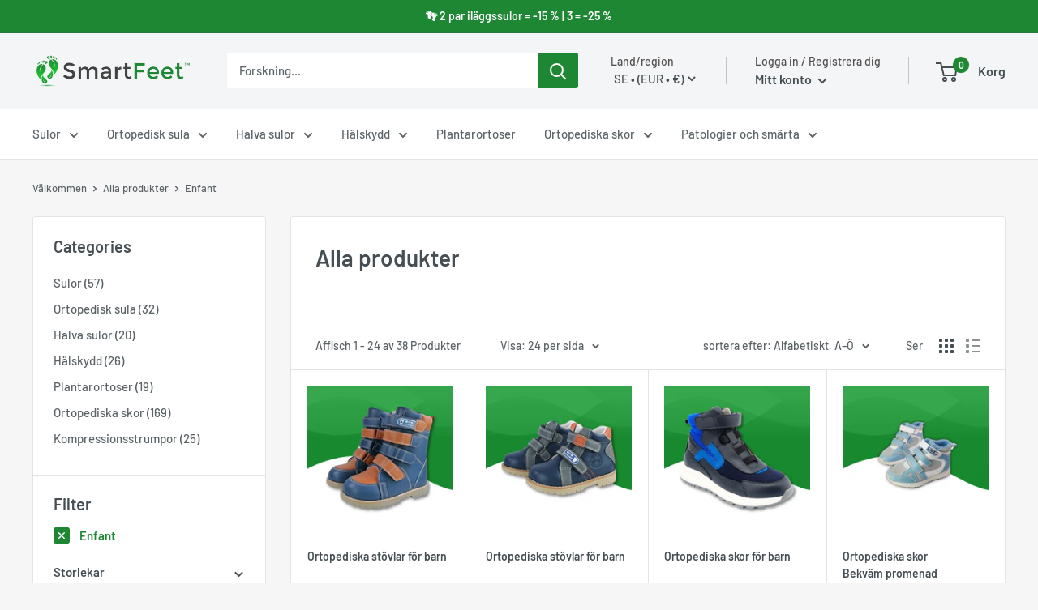

--- FILE ---
content_type: text/html; charset=utf-8
request_url: https://smartfeet.fr/sv-se/cart?view=mini-cart&timestamp=1762562340761
body_size: 659
content:

<form method="post" action="/sv-se/cart" id="mini-cart" class="mini-cart" aria-hidden="true" novalidate="novalidate" data-item-count="0">
  <div class="close_dr"><span>X</span></div>
  <input type="hidden" name="attributes[collection_products_per_page]" value="">
  <input type="hidden" name="attributes[collection_layout]" value=""><svg class="icon icon--nav-triangle-borderless" viewBox="0 0 20 9" role="presentation">
      <path d="M.47108938 9c.2694725-.26871321.57077721-.56867841.90388257-.89986354C3.12384116 6.36134886 5.74788116 3.76338565 9.2467995.30653888c.4145057-.4095171 1.0844277-.40860098 1.4977971.00205122L19.4935156 9H.47108938z" fill="#ffffff"></path>
    </svg><div class="mini-cart__content mini-cart__content--empty"><p class="alert alert--tight alert--center text--strong">Igen <span><span class=money>1€</span></span> att dra nytta av gratis frakt!</p><div class="mini-cart__empty-state"><svg width="81" height="70" viewBox="0 0 81 70">
      <g transform="translate(0 2)" stroke-width="4" stroke="#454e53" fill="none" fill-rule="evenodd">
        <circle stroke-linecap="square" cx="34" cy="60" r="6"></circle>
        <circle stroke-linecap="square" cx="67" cy="60" r="6"></circle>
        <path d="M22.9360352 15h54.8070373l-4.3391876 30H30.3387146L19.6676025 0H.99560547"></path>
      </g>
    </svg><p class="heading h4">din varukorg är tom</p>
      </div>

      <a href="/sv-se/collections/all" class="button button--primary button--full">Upptäck våra produkter</a>
    </div></form>

<script src="https://ajax.googleapis.com/ajax/libs/jquery/3.5.1/jquery.min.js"></script>
 <script>
$( document ).ready(function() {
 /*    
  $('.header_cart_icon').on('click',function(){
    var total_count = $('#number').val();
    for(var i = 1 ; i <= total_count ; i++){
    	var text_value = $('#getId'+i).text();
      	text_value = text_value.replace("<br>"," ");
      	$('#getId'+i).text(text_value);
    }
  });
 */
/*  setTimeout(function(){ 
  $(".mini-cart a").each(function(e){

    if($(this).removeClass("header__cart-toggle")){
      $(this).removeAttr("href");
       e.preventDefault();
    }
     $(this).removeAttr("href");
  });
    }, 3000);*/
/*
  $(".quantity-selector__button").click(function(e) {
 e.preventDefault();
    // your code here
    return false;

  });*/
  

  
});
 
</script>

--- FILE ---
content_type: text/html; charset=utf-8
request_url: https://www.google.com/recaptcha/api2/aframe
body_size: 256
content:
<!DOCTYPE HTML><html><head><meta http-equiv="content-type" content="text/html; charset=UTF-8"></head><body><script nonce="K5xmzIGt1K9hqDDocaO2tg">/** Anti-fraud and anti-abuse applications only. See google.com/recaptcha */ try{var clients={'sodar':'https://pagead2.googlesyndication.com/pagead/sodar?'};window.addEventListener("message",function(a){try{if(a.source===window.parent){var b=JSON.parse(a.data);var c=clients[b['id']];if(c){var d=document.createElement('img');d.src=c+b['params']+'&rc='+(localStorage.getItem("rc::a")?sessionStorage.getItem("rc::b"):"");window.document.body.appendChild(d);sessionStorage.setItem("rc::e",parseInt(sessionStorage.getItem("rc::e")||0)+1);localStorage.setItem("rc::h",'1762562342333');}}}catch(b){}});window.parent.postMessage("_grecaptcha_ready", "*");}catch(b){}</script></body></html>

--- FILE ---
content_type: text/css
request_url: https://cdn.shopify.com/extensions/019a4d54-cf93-7287-9639-3f8e89c518e2/tatabundle-311/assets/tatabundle.css
body_size: 3318
content:
:root {
    /* --tatabundle-header-title-color: "#020202"; */
    /* --tatabundle-header-title-font-size: 14px; */
    /* --tatabundle-header-title-weight: "bold"; */
    --tatabundle-header-show-title: #0000004d;

    /* --tatabundle-title-color: "#020202";
    --tatabundle-title-font-size: 20px;
    --tatabundle-title-weight: 500;
    --tatabundle-title-margin-bottom: 5px; */

    /* --tatabundle-subtitle-color: "#444444"; */
    /* --tatabundle-subtitle-font-size: 14px; */
    /* --tatabundle-subtitle-weight: "normal"; */

    /* --tatabundle-label-text-color: "#444444";
    --tatabundle-label-text-font-size: 12px;
    --tatabundle-label-text-weight: "normal"; */

    /* --tatabundle-best-seller-text-color: "#FFFFFF";
    --tatabundle-best-seller-text-font-size: 12px;
    --tatabundle-best-seller-text-weight: "bold"; */

    /* --tatabundle-price-color: "#020202";
    --tatabundle-price-font-size: 20px;
    --tatabundle-price-weight: 500; */
    /*
    --tatabundle-compare-at-price-color: "#444444";
    --tatabundle-compare-at-price-font-size: 14px;
    --tatabundle-compare-at-price-weight: "normal"; */

    /* --tatabundle-colors-selected-bg: "#FFFFFF"; */
    /* --tatabundle-colors-bg: "#FFFFFF"; */
    /* --tatabundle-colors-border: "#020202"; */
    /* --tatabundle-colors-selected-border: "#d3d3d3"; */
    /* --tatabundle-colors-bg-label: "#737373"; */
    --tatabundle-colors-best-seller: "#FF3131";

    --tatabundle-colors-border-radius: 1px;

    --tatabundle-most-popular-badge-right: 5px;
    --tatabundle-padding-offer: 30px 0 10px 0;

    --tatabundle-gift-label-font-size: 10px;
    --tatabundle-gift-label-font-weight: 500;
    /*
    --tatabundle-gift-border: dashed;
    --tatabundle-gift-border-color: #aaaaaa */
}

.tatabundle-box {
    width: 100% !important;
    letter-spacing: normal !important;
    line-height: normal !important;
}

.tatabundle-box .tatabundle-title {
    /* font-weight: var(--tatabundle-header-title-weight); */
    /* font-size: var(--tatabundle-header-title-font-size); */
    /* color: var(--tatabundle-header-title-color); */
    display: flex;
    align-items: center;
    gap: 8px;
    margin-bottom: var(--tatabundle-title-margin-bottom);
}

/* .tatabundle-box .tatabundle-title::before,
.tatabundle-box .tatabundle-title::after {
    background-color: var(--tatabundle-header-show-title);
    content: "";
    flex-grow: 1;
    height: 2px;
} */

.tatabundle-box .tatabundle-subtitle {
    color: var(--tatabundle-subtitle-color);
    padding: 0 0 20px 0;
    font-weight: var(--tatabundle-subtitle-weight);
    font-size: var(--tatabundle-subtitle-font-size);
    text-align: center;
}

.tatabundle-option input[type='radio'] {
    /* accent-color: var(--tatabundle-colors-selected-border); */
}

/* Vertical Options */

.tatabundle-box .tatabundle-options-vertical {
    display: flex !important;
    gap: 10px;
    margin-bottom: 20px;
}

.tatabundle-options-vertical .tatabundle-option-first-column{
    margin-bottom: 10px !important;
}

.tatabundle-options-vertical .tatabundle-option {
    flex-grow: 1;
    flex-basis: 0;
    text-align: center;
    /* border: 2px solid var(--tatabundle-colors-border); */
    /* border-radius: var(--tatabundle-colors-border-radius); */
    /* background-color: var(--tatabundle-colors-bg); */
    position: relative;
    /* padding: var(--tatabundle-padding-offer); */
}

.tatabundle-options-vertical .tatabundle-option-checkbox {
    margin: 7px 0;
}

.tatabundle-options-vertical .tatabundle-option-thumbnail {
    align-content: start;
    display: flex;
    flex-direction: column;
    align-items: center;
}

.tatabundle-options-vertical .tatabundle-option-thumbnail img {
    max-width: 50px;
    max-height: 50px;
}

.tatabundle-options-vertical .tatabundle-option-title {
    /* font-weight: var(--tatabundle-title-weight); */
    /* font-size: var(--tatabundle-title-font-size); */
    /* color: var(--tatabundle-title-color); */
    margin: 7px 0;
    display: unset !important;
}

.tatabundle-options-vertical .tatabundle-option-subtitle {
    /* color: var(--tatabundle-subtitle-color); */
    /* font-size: var(--tatabundle-subtitle-font-size); */
    /* font-weight: var(--tatabundle-subtitle-weight); */
    margin: 7px 0;
}

.tatabundle-options-vertical .tatabundle-option-single-price {
    /* font-size: var(--tatabundle-price-font-size);
    font-weight: var(--tatabundle-price-weight);
    color: var(--tatabundle-price-color); */
    margin: 7px 0;
}

.tatabundle-options-vertical .tatabundle-option-new-price {
    /* font-size: var(--tatabundle-price-font-size);
    font-weight: var(--tatabundle-price-weight);
    color: var(--tatabundle-price-color); */
    margin: 7px 0;
}

.tatabundle-options-vertical .tatabundle-option-old-price {
    text-decoration: line-through;
    /* font-size: var(--tatabundle-compare-at-price-font-size);
    color: var(--tatabundle-compare-at-price-color);
    font-weight: var(--tatabundle-compare-at-price-weight); */
    margin: 7px 0;
}

.tatabundle-options-vertical .tatabundle-option-active {
    /* background-color: var(--tatabundle-colors-selected-bg); */
    /* border-color: var(--tatabundle-colors-selected-border); */
}

.tatabundle-options-vertical {
    .tatabundle-best-seller-box-block {
        position: absolute;
        z-index: 1;
        top: -9px;
        width: 100%;
        right: 0px
            /* left: calc(50%);
        transform: translateX(-50%); */
    }

    .tatabundle-best-seller-box-sticker {
        position: absolute;
        z-index: 1;
        top: -9px;
        left: calc(50%);
        transform: translateX(-50%);
    }

    .tatabundle-best-seller-box-model {
        width: 103%;
        position: absolute;
        z-index: 1;
        top: -2px;
        left: calc(50%);
        transform: translateX(-50%);
    }

    .tatabundle-best-seller-box-left {
        left: calc(0%);
        position: absolute;
        z-index: 1;
        top: -25px;
    }
}

.tatabundle-options-vertical .tatabundle-best-seller-block {
    margin: 0 8px;
    padding: 6px 20px;
    border-bottom-left-radius: 5px;
    border-bottom-right-radius: 5px;
    /* color: var(--tatabundle-best-seller-text-color);
    font-size: var(--tatabundle-best-seller-text-font-size);
    font-weight: var(--tatabundle-best-seller-text-weight); */
    /* background-color: var(--tatabundle-colors-best-seller); */
}

.tatabundle-options-vertical .tatabundle-best-seller-block:before,
.tatabundle-options-vertical .tatabundle-best-seller-block:after {
    display: block;
    position: absolute;
    top: 0;
    width: 0;
    height: 0;
    content: "";
    border-bottom-width: 8px;
    border-bottom-style: solid;
    border-bottom-color: transparent;
    filter: brightness(0.7);
}

.tatabundle-options-vertical .tatabundle-best-seller-block:before {
    left: 0;
    border-left: 8px solid transparent;
    border-bottom-color: var(--tatabundle-colors-best-seller);
}

.tatabundle-options-vertical .tatabundle-best-seller-block:after {
    right: 0;
    border-right: 8px solid transparent;
    border-bottom-color: var(--tatabundle-colors-best-seller);
}

.tatabundle-options-vertical .tatabundle-best-seller-sticker {
    position: relative;
    right: -15px;
    transform: rotate(7deg);
    padding: 4px 10px;
    border-radius: 5px;
    /* color: var(--tatabundle-best-seller-text-color);
    font-size: var(--tatabundle-best-seller-text-font-size);
    font-weight: var(--tatabundle-best-seller-text-weight); */
    /* background-color: var(--tatabundle-colors-best-seller); */
}

.tatabundle-options-vertical .tatabundle-best-seller-model {
    padding: 4px 10px;
    /* border-radius: var(--tatabundle-colors-border-radius) var(--tatabundle-colors-border-radius) 0 0; */
    /* color: var(--tatabundle-best-seller-text-color);
    font-size: var(--tatabundle-best-seller-text-font-size);
    font-weight: var(--tatabundle-best-seller-text-weight); */
    /* background-color: var(--tatabundle-colors-best-seller); */
}

.tatabundle-options-vertical .tatabundle-best-seller-left {
    padding: 4px 10px;
    /* border-radius: var(--tatabundle-colors-border-radius) var(--tatabundle-colors-border-radius) 0 0; */
    /* color: var(--tatabundle-best-seller-text-color);
    font-size: var(--tatabundle-best-seller-text-font-size);
    font-weight: var(--tatabundle-best-seller-text-weight); */
    /* background-color: var(--tatabundle-colors-best-seller); */
}

.tatabundle-options-vertical .tatabundle-label-inside {
    padding: 3px 5px;
    margin: 5px 5px;
    width: 90%
    /* color: var(--tatabundle-label-text-color);
    font-size: var(--tatabundle-label-text-font-size);
    font-weight: var(--tatabundle-label-text-weight); */
    /* background-color: var(--tatabundle-colors-bg-label); */
}

.tatabundle-options-vertical .tatabundle-label-right_of_title {
    padding: 3px 5px;
    /* margin: 5px 5px; */
    width: 90%
    /* color: var(--tatabundle-label-text-color);
    font-size: var(--tatabundle-label-text-font-size);
    font-weight: var(--tatabundle-label-text-weight); */
    /* background-color: var(--tatabundle-colors-bg-label); */
}

.tatabundle-options-vertical .tatabundle-label-outside {
    left: 0px;
    position: absolute;
    bottom: 0;
    /* color: var(--tatabundle-label-text-color);
    font-size: var(--tatabundle-label-text-font-size);
    font-weight: var(--tatabundle-label-text-weight); */
    /* background-color: var(--tatabundle-colors-bg-label); */
    /* border-radius: 0 0 var(--tatabundle-colors-border-radius) var(--tatabundle-colors-border-radius); */
    width: 100%;
}

/* Horizontal options */

.tatabundle-box .tatabundle-options-horizontal {
    display: block;
}

.tatabundle-options-horizontal .tatabundle-option {
    /* border: 2px solid var(--tatabundle-colors-border); */
    border-radius: var(--tatabundle-colors-border-radius) !important;
    /* background-color: var(--tatabundle-colors-bg); */
    margin-bottom: 10px;
    padding: 20px;
    position: relative;
    /* overflow: hidden; */
}
.tatabundle-options-horizontal .tatabundle-option:has(.tatabundle-upsells) .tatabundle-option-details{
    padding: 20px !important;
}
.tatabundle-options-horizontal .tatabundle-option:has(.tatabundle-upsells){
    padding: 0px !important;
}

.tatabundle-options-horizontal .tatabundle-option-details {
    display: flex;
    /* align-items: center; */
    /* align-items: baseline; */
}
.tatabundle-options-horizontal .tatabundle-option-details .tatabundle-option-checkbox{
    margin: 1px 5px 0px 0px;
}

.tatabundle-options-horizontal .tatabundle-option-checkbox {
    width: 10%;
    align-content: start;
    display: flex;
    flex-direction: row;
}

.tatabundle-options-horizontal .tatabundle-option-price {
    width: 30%;
    align-content: end;
    display: flex;
    flex-direction: column;
    text-align: right;
}

.tatabundle-options-horizontal .tatabundle-option-col {
    display: flex;
    flex-grow: 1;
    flex-direction: column;
    align-items: start;
}

.tatabundle-options-horizontal .tatabundle-option-thumbnail {
    align-content: start;
    display: flex;
    flex-direction: row;
    align-items: center;
}

.tatabundle-options-horizontal .tatabundle-option-thumbnail img {
    max-width: 50px;
    max-height: 50px;
}

.tatabundle-options-horizontal .tatabundle-option-image {
    margin-right: 10px;
}

.tatabundle-options-horizontal .tatabundle-option-title {
    /* font-weight: var(--tatabundle-title-weight); */
    /* font-size: var(--tatabundle-title-font-size); */
    /* color: var(--tatabundle-title-color); */
}

.tatabundle-options-horizontal .tatabundle-option-subtitle {
    /* color: var(--tatabundle-subtitle-color); */
    /* font-size: var(--tatabundle-subtitle-font-size); */
    /* font-weight: var(--tatabundle-subtitle-weight); */
}

.tatabundle-options-horizontal .tatabundle-option-single-price {
    /* font-size: var(--tatabundle-price-font-size);
    font-weight: var(--tatabundle-price-weight);
    color: var(--tatabundle-price-color); */
}

.tatabundle-options-horizontal .tatabundle-option-new-price {
    /* font-size: var(--tatabundle-price-font-size);
    font-weight: var(--tatabundle-price-weight);
    color: var(--tatabundle-price-color); */
    text-align: right;
}

.tatabundle-options-horizontal .tatabundle-option-old-price {
    text-decoration: line-through;
    /* font-size: var(--tatabundle-compare-at-price-font-size);
    color: var(--tatabundle-compare-at-price-color);
    font-weight: var(--tatabundle-compare-at-price-weight); */
    text-align: right;
}

.tatabundle-options-horizontal .tatabundle-option-each-price {
    /* font-size: var(--tatabundle-compare-at-price-font-size);
    color: var(--tatabundle-compare-at-price-color);
    font-weight: var(--tatabundle-compare-at-price-weight); */
    text-align: right;
}

.tatabundle-options-vertical .tatabundle-option-each-price {
    /* font-size: var(--tatabundle-compare-at-price-font-size);
    color: var(--tatabundle-compare-at-price-color);
    font-weight: var(--tatabundle-compare-at-price-weight); */
    margin: 7px 0;
}

.tatabundle-options-horizontal .tatabundle-option-active {
    /* background-color: var(--tatabundle-colors-selected-bg); */
    /* border-color: var(--tatabundle-colors-selected-border); */
}

.tatabundle-options-horizontal {
    .tatabundle-best-seller-box-block {
        position: absolute;
        z-index: 1;
        top: -9px;
        /* right: var(--tatabundle-most-popular-badge-right); */
    }

    .tatabundle-best-seller-box-sticker {
        position: absolute;
        z-index: 1;
        top: -9px;
        /* right: var(--tatabundle-most-popular-badge-right); */
    }

    .tatabundle-best-seller-box-model {
        width: 101%;
        left: calc(50%);
        transform: translateX(-50%);
        position: absolute;
        z-index: 1;
        top: -2px;
        /* right: var(--tatabundle-most-popular-badge-right); */
    }

    .tatabundle-best-seller-box-left {
        width: fit-content;
        /* margin-left: var(--tatabundle-most-popular-badge-right) !important; */
    }
}

.tatabundle-options-horizontal .tatabundle-best-seller-block {
    margin: 0 8px;
    padding: 4px 12px;
    border-bottom-left-radius: 5px;
    border-bottom-right-radius: 5px;
    /* color: var(--tatabundle-best-seller-text-color);
    font-size: var(--tatabundle-best-seller-text-font-size);
    font-weight: var(--tatabundle-best-seller-text-weight); */
    /* background-color: var(--tatabundle-colors-best-seller); */
}

/* .tatabundle-options-horizontal .tatabundle-best-seller-block:before,
.tatabundle-options-horizontal .tatabundle-best-seller-block:after {
    display: block;
    position: absolute;
    top: 0;
    width: 0;
    height: 0;
    content: "";
    border-bottom-width: 8px;
    border-bottom-style: solid;
    border-bottom-color: transparent;
    filter: brightness(0.7);
} */

.tatabundle-options-horizontal .tatabundle-best-seller-block:before {
    left: 0;
    border-left: 8px solid transparent;
    border-bottom-color: var(--tatabundle-colors-best-seller);
}

.tatabundle-options-horizontal .tatabundle-best-seller-block:after {
    right: 0;
    border-right: 8px solid transparent;
    border-bottom-color: var(--tatabundle-colors-best-seller);
}

.tatabundle-options-horizontal .tatabundle-best-seller-sticker {
    position: relative;
    right: -15px;
    transform: rotate(7deg);
    padding: 4px 10px;
    border-radius: 5px;
    /* color: var(--tatabundle-best-seller-text-color);
    font-size: var(--tatabundle-best-seller-text-font-size);
    font-weight: var(--tatabundle-best-seller-text-weight); */
    /* background-color: var(--tatabundle-colors-best-seller); */
}

.tatabundle-options-horizontal .tatabundle-best-seller-model {
    display: flex;
    justify-content: center;
    padding: 4px 10px;
    /* border-radius: var(--tatabundle-colors-border-radius) var(--tatabundle-colors-border-radius) 0 0; */
    /* color: var(--tatabundle-best-seller-text-color);
    font-size: var(--tatabundle-best-seller-text-font-size);
    font-weight: var(--tatabundle-best-seller-text-weight); */
    /* background-color: var(--tatabundle-colors-best-seller); */
}

.tatabundle-options-horizontal .tatabundle-best-seller-left {
    left: 20px;
    display: flex;
    justify-content: center;
    padding: 4px 10px;
    /* border-radius: var(--tatabundle-colors-border-radius) var(--tatabundle-colors-border-radius) 0 0; */
    /* color: var(--tatabundle-best-seller-text-color);
    font-size: var(--tatabundle-best-seller-text-font-size);
    font-weight: var(--tatabundle-best-seller-text-weight); */
    /* background-color: var(--tatabundle-colors-best-seller); */
}

.tatabundle-options-horizontal .tatabundle-label-inside {
    padding: 5px 8px;
    margin: 5px 0;
    /* color: var(--tatabundle-label-text-color);
    font-size: var(--tatabundle-label-text-font-size);
    font-weight: var(--tatabundle-label-text-weight); */
    /* background-color: var(--tatabundle-colors-bg-label); */
    /* border-radius: var(--tatabundle-colors-border-radius); */
}

.tatabundle-options-horizontal .tatabundle-label-right_of_title {
    padding: 5px 8px;
    /* margin: 5px 0; */
    /* color: var(--tatabundle-label-text-color);
    font-size: var(--tatabundle-label-text-font-size);
    font-weight: var(--tatabundle-label-text-weight); */
    /* background-color: var(--tatabundle-colors-bg-label); */
    /* border-radius: var(--tatabundle-colors-border-radius); */
}

.tatabundle-options-horizontal .tatabundle-label-outside {
    position: absolute;
    left: calc(50%);
    transform: translateX(-50%);
    bottom: -8px;
    padding: 3px 5px;
    /* color: var(--tatabundle-label-text-color);
    font-size: var(--tatabundle-label-text-font-size);
    font-weight: var(--tatabundle-label-text-weight); */
    /* background-color: var(--tatabundle-colors-bg-label); */
}

.tatabundle-options-horizontal .tatabundle-variants-box {
    display: none;
    margin-top: 10px;
    padding: 0px 5px !important;
}

.tatabundle-options-vertical .tatabundle-variants-box {
    display: none;
    margin-top: 10px;
    padding-left: 5px !important;
}

.tatabundle-options-horizontal .tatabundle-variant-row {
    display: flex;
    margin: 3px 0;
    gap: 6px;
    align-items: center;
}

.tatabundle-options-vertical .tatabundle-variant-row {
    display: flex;
    margin: 3px 0;
    gap: 6px;
    align-items: center;
}

.tatabundle-options-horizontal .tatabundle-variant-id,
.tatabundle-options-horizontal .tatabundle-variant-select {
    align-items: center;
}

.tatabundle-options-horizontal .tatabundle-variant-id {
    align-content: start;
    display: flex;
    flex-direction: row;
    width: 10%;
}

.tatabundle-options-horizontal .tatabundle-variant-select {
    flex-grow: 1;
}

.tatabundle-options-vertical .tatabundle-variant-select {
    align-items: center;
    flex-grow: 1;
    /* margin: 0px 8px; */
}

.tatabundle-options-horizontal .tatabundle-variant-select select {
    /* border: 1px solid var(--tatabundle-colors-selected-border) !important; */
    padding: 8px 20px 8px 10px;
    background-color: rgb(255, 255, 255) !important;
    margin-right: 4px;
    /* border-radius: var(--tatabundle-colors-border-radius) !important; */
    color: rgb(28, 29, 29) !important;

    appearance: none;
    -webkit-appearance: none;
    -moz-appearance: none;
    background-image: url('./dropdown-icon.svg');
    background-size: 7px;
    background-repeat: no-repeat;
    background-position: calc(100% - 7px) center;
}

.tatabundle-options-vertical .tatabundle-variant-select select {
    width: 90%;
    /* border: 1px solid var(--tatabundle-colors-selected-border) !important; */
    padding: 7px 2px 7px 2px;
    background-color: rgb(255, 255, 255) !important;
    /* border-radius: var(--tatabundle-colors-border-radius) !important; */
    color: rgb(28, 29, 29) !important;

    appearance: none;
    -webkit-appearance: none;
    -moz-appearance: none;
    background-image: url('./dropdown-icon.svg');
    background-size: 7px;
    background-repeat: no-repeat;
    background-position: calc(100% - 5px) center;

    white-space: nowrap;
    overflow: hidden;
    text-overflow: ellipsis;
}

.tatabundle-options-horizontal .tatabundle-variant-select select:focus,
.tatabundle-options-horizontal .tatabundle-variant-select select:focus-visible {
    outline: none;
    outline-offset: 0;
    box-shadow: none;
}

.tatabundle-options-vertical .tatabundle-variant-select select:focus,
.tatabundle-options-vertical .tatabundle-variant-select select:focus-visible {
    outline: none;
    outline-offset: 0;
    box-shadow: none;
}

/* square layout */

.tatabundle-box .tatabundle-options-square {
    flex-flow: wrap;
    display: flex !important;
    gap: 10px;
    margin-bottom: 20px;
}

.tatabundle-options-square .tatabundle-option {
    width: 48% !important;
    /* border: 2px solid var(--tatabundle-colors-border); */
    /* border-radius: var(--tatabundle-colors-border-radius); */
    /* background-color: var(--tatabundle-colors-bg); */
    margin-bottom: 10px;
    /* padding: 20px 5px; */
    /* padding-top: 20px;
    padding-bottom: 20px; */
    position: relative;
}

.tatabundle-options-square .tatabundle-option-details {
    display: flex;
    padding: 1px 5px;
}

.tatabundle-options-square .tatabundle-option-checkbox {
    width: 10%;
    margin-right: 5px;
    align-content: start;
    display: flex;
    flex-direction: row;
}

.tatabundle-options-square .tatabundle-option-price {
    padding-left: 5px;
    word-break: break-all;
    width: 40%;
    align-content: end;
    display: flex;
    flex-direction: column;
    text-align: left;
}

.tatabundle-options-square .tatabundle-option-col {
    padding-left: 5px;
    display: flex;
    flex-grow: 1;
    width: 50%;
    flex-direction: column;
    align-items: start;
    justify-content: center;
}

.tatabundle-options-square .tatabundle-option-thumbnail {
    align-content: start;
    display: flex;
    flex-direction: row;
    align-items: center;
}

.tatabundle-options-square .tatabundle-option-thumbnail img {
    max-width: 50px;
    max-height: 50px;
}

.tatabundle-options-square .tatabundle-option-title {
    /* font-weight: var(--tatabundle-title-weight); */
    /* font-size: var(--tatabundle-title-font-size); */
    /* color: var(--tatabundle-title-color); */
}

.tatabundle-options-square .tatabundle-option-subtitle {
    /* color: var(--tatabundle-subtitle-color); */
    /* font-size: var(--tatabundle-subtitle-font-size); */
    /* font-weight: var(--tatabundle-subtitle-weight); */
}

.tatabundle-options-square .tatabundle-option-single-price {
    /* font-size: var(--tatabundle-price-font-size);
    font-weight: var(--tatabundle-price-weight);
    color: var(--tatabundle-price-color); */
}

.tatabundle-options-square .tatabundle-option-new-price {
    /* font-size: var(--tatabundle-price-font-size);
    font-weight: var(--tatabundle-price-weight);
    color: var(--tatabundle-price-color); */
}

.tatabundle-options-square .tatabundle-option-old-price {
    text-decoration: line-through;
    /* font-size: var(--tatabundle-compare-at-price-font-size);
    color: var(--tatabundle-compare-at-price-color);
    font-weight: var(--tatabundle-compare-at-price-weight); */
}

.tatabundle-options-square .tatabundle-option-each-price {
    /* font-size: var(--tatabundle-compare-at-price-font-size);
    color: var(--tatabundle-compare-at-price-color);
    font-weight: var(--tatabundle-compare-at-price-weight); */
}

.tatabundle-options-square .tatabundle-option-active {
    /* background-color: var(--tatabundle-colors-selected-bg); */
    /* border-color: var(--tatabundle-colors-selected-border); */
}

.tatabundle-options-square {
    .tatabundle-best-seller-box-block {
        position: absolute;
        z-index: 1;
        top: -9px;
        /* right: var(--tatabundle-most-popular-badge-right); */
    }

    .tatabundle-best-seller-box-sticker {
        position: absolute;
        z-index: 1;
        top: -9px;
        /* right: var(--tatabundle-most-popular-badge-right); */
    }

    .tatabundle-best-seller-box-model {
        width: 101%;
        left: calc(50%);
        transform: translateX(-50%);
        position: absolute;
        z-index: 1;
        top: -2px;
        /* right: var(--tatabundle-most-popular-badge-right); */
    }

    .tatabundle-best-seller-box-left {
        left: calc(0%);
        position: absolute;
        z-index: 1;
        top: -25px;
        width: fit-content;
        /* margin-left: var(--tatabundle-most-popular-badge-right) !important; */
    }
}

.tatabundle-options-square .tatabundle-best-seller-block {
    margin: 0 8px;
    padding: 4px 12px;
    border-bottom-left-radius: 5px;
    border-bottom-right-radius: 5px;
    /* color: var(--tatabundle-best-seller-text-color);
    font-size: var(--tatabundle-best-seller-text-font-size);
    font-weight: var(--tatabundle-best-seller-text-weight); */
    /* background-color: var(--tatabundle-colors-best-seller); */
}

.tatabundle-options-square .tatabundle-best-seller-block:before,
.tatabundle-options-square .tatabundle-best-seller-block:after {
    display: block;
    position: absolute;
    top: 0;
    width: 0;
    height: 0;
    content: "";
    border-bottom-width: 8px;
    border-bottom-style: solid;
    border-bottom-color: transparent;
    filter: brightness(0.7);
}

.tatabundle-options-square .tatabundle-best-seller-block:before {
    left: 0;
    border-left: 8px solid transparent;
    border-bottom-color: var(--tatabundle-colors-best-seller);
}

.tatabundle-options-square .tatabundle-best-seller-block:after {
    right: 0;
    border-right: 8px solid transparent;
    border-bottom-color: var(--tatabundle-colors-best-seller);
}

.tatabundle-options-square .tatabundle-best-seller-sticker {
    position: relative;
    right: -15px;
    transform: rotate(7deg);
    padding: 4px 10px;
    border-radius: 5px;
    /* color: var(--tatabundle-best-seller-text-color);
    font-size: var(--tatabundle-best-seller-text-font-size);
    font-weight: var(--tatabundle-best-seller-text-weight); */
    /* background-color: var(--tatabundle-colors-best-seller); */
}

.tatabundle-options-square .tatabundle-best-seller-model {
    display: flex;
    justify-content: center;
    padding: 4px 10px;
    /* border-radius: var(--tatabundle-colors-border-radius) var(--tatabundle-colors-border-radius) 0 0; */
    /* color: var(--tatabundle-best-seller-text-color);
    font-size: var(--tatabundle-best-seller-text-font-size);
    font-weight: var(--tatabundle-best-seller-text-weight); */
    /* background-color: var(--tatabundle-colors-best-seller); */
}

.tatabundle-options-square .tatabundle-best-seller-left {
    display: flex;
    justify-content: center;
    padding: 4px 10px;
    /* border-radius: var(--tatabundle-colors-border-radius) var(--tatabundle-colors-border-radius) 0 0; */
    /* color: var(--tatabundle-best-seller-text-color);
    font-size: var(--tatabundle-best-seller-text-font-size);
    font-weight: var(--tatabundle-best-seller-text-weight); */
    /* background-color: var(--tatabundle-colors-best-seller); */
}

.tatabundle-options-square .tatabundle-label-inside {
    padding: 3px 5px;
    margin: 5px 0;
    /* color: var(--tatabundle-label-text-color);
    font-size: var(--tatabundle-label-text-font-size);
    font-weight: var(--tatabundle-label-text-weight); */
    /* background-color: var(--tatabundle-colors-bg-label); */
    /* border-radius: var(--tatabundle-colors-border-radius); */
}

.tatabundle-options-square .tatabundle-label-right_of_title {
    padding: 3px 5px;
    /* margin: 5px 0; */
    /* color: var(--tatabundle-label-text-color);
    font-size: var(--tatabundle-label-text-font-size);
    font-weight: var(--tatabundle-label-text-weight); */
    /* background-color: var(--tatabundle-colors-bg-label); */
    /* border-radius: var(--tatabundle-colors-border-radius); */
}

.tatabundle-options-square .tatabundle-label-outside {
    position: absolute;
    left: calc(50%);
    transform: translateX(-50%);
    bottom: -8px;
    padding: 3px 5px;
    /* color: var(--tatabundle-label-text-color);
    font-size: var(--tatabundle-label-text-font-size);
    font-weight: var(--tatabundle-label-text-weight); */
    /* background-color: var(--tatabundle-colors-bg-label); */
    /* border-radius: var(--tatabundle-colors-border-radius); */
}

.tatabundle-options-square .tatabundle-variants-box {
    display: none;
    margin-top: 10px;
}

.tatabundle-options-square .tatabundle-variant-row {
    display: flex;
    margin: 3px 0;
    gap: 6px;
    align-items: center;
}

.tatabundle-options-square .tatabundle-variant-id,
.tatabundle-options-square .tatabundle-variant-select {
    align-items: center;
}

.tatabundle-options-square .tatabundle-variant-id {
    align-content: start;
    display: flex;
    flex-direction: row;
    width: 10%;
}

.tatabundle-options-square .tatabundle-variant-select {
    flex-grow: 1;
    padding: 1px 5px;
}

.tatabundle-options-square .tatabundle-variant-select select {
    width: 100%;
    /* border: 1px solid var(--tatabundle-colors-selected-border) !important; */
    padding: 7px 20px 7px 10px;
    background-color: rgb(255, 255, 255) !important;
    margin-right: 4px;
    /* border-radius: var(--tatabundle-colors-border-radius) !important; */
    color: rgb(28, 29, 29) !important;

    appearance: none;
    -webkit-appearance: none;
    -moz-appearance: none;
    background-image: url('./dropdown-icon.svg');
    background-size: 7px;
    background-repeat: no-repeat;
    background-position: calc(100% - 7px) center;

    white-space: nowrap;
    overflow: hidden;
    text-overflow: ellipsis;
}

.tatabundle-options-square .tatabundle-variant-select select:focus,
.tatabundle-options-square .tatabundle-variant-select select:focus-visible {
    outline: none;
    outline-offset: 0;
    box-shadow: none;
}

.tatabundle-box .tatabundle-atc {
    width: 100%;
    color: #000;
    background-color: #fff;
    border: 1px solid #000;
    font-size: 16px;
    padding: 15px 2px;
    font-weight: normal;
    border-radius: var(--tatabundle-colors-border-radius);
}

.tatabundle-box .tatabundle-atc:hover {
    border: 2px solid #000;
    padding: 14px 1px;
}

.tatabundle-option-active .tatabundle-variants-box {
    display: block;
}

.tatabundle-quantity-input {
    display: none;
}

.tatabundle-not-available-warning {
    margin-bottom: 10px;
    border: 1px solid #ff2c2c;
    padding: 15px;
    color: #ff2c2c;
    background-color: #ffc0be;
    /* border-radius: var(--tatabundle-colors-border-radius); */
}

.tatabundle-product-card {
    /* border: 3px var(--tatabundle-gift-border) var(--tatabundle-gift-border-color); */
    text-align: center;
    position: relative;
    width: 105px;
    /* border-radius: var(--tatabundle-colors-border-radius); */
    display: flex;
    align-items: center;
    justify-content: center;
    flex-direction: column;
}

.tatabundle-price-tag {
    /* font-size: var(--tatabundle-gift-label-font-size); */
    /* border-radius: var(--tatabundle-colors-border-radius); */
    margin: -22px 0px 0px 0px;
    position: absolute;
    top: 5px;
    padding: 1px 10px 1px 10px;
    /* font-weight: var(--tatabundle-gift-label-font-weight); */
}

.tatabundel-gift-img {
    width: 100%;
    height: 88px;
    /* border-top-right-radius: var(--tatabundle-colors-border-radius);
    border-top-left-radius: var(--tatabundle-colors-border-radius); */
}

.tatabundle-gift-columns {
    display: flex;
    align-items: flex-start;
    justify-content: space-around;
    margin: 15px 0px 10px 0px;
    /* flex-direction: row-reverse; */
    margin-bottom: 20px;
}

.tatabundle-gift-column {
    text-align: center;
    display: flex;
    align-items: center;
    justify-content: center;
    flex-direction: column;
}

.tatabundle-gift-locked-text {
    position: relative;
    top: -4px;
    /* margin-bottom: 10px !important; */
}

.tatabundle-gift-selected-variant {
    width: 115px !important;
    margin-top: 5px;
    margin-bottom: 3px;
}

.inline-gift-flex .tatabundle-gift-selected-variant {
    width: auto !important;
}

.tatabundle-gift-footer-text {
    width: -webkit-fill-available;
    text-align: center;
    background-color: #F7F5D9;
    margin: 10px 0px 0px 0px;
    padding: 1px 2px 1px 2px;
    /* border-radius: var(--tatabundle-colors-border-radius); */
}

.tatabundle-gift-title-div {
    display: flex;
    align-items: center;
    justify-content: center;
    color: black;
}

.tatabundle-gift-title {
    text-align: center;
    font-weight: bold;
    font-size: var(--tatabundle-gift-title-font-size);
    margin: 10px 0px;
    padding: 1px 15px 1px 15px;
    /* border-radius: var(--tatabundle-colors-border-radius); */
    max-width: max-content;
}


@keyframes blinking {
    0% {
        opacity: 1;
    }
    50% {
        opacity: 0;
    }
    100% {
        opacity: 1;
    }
}


.tatabundle-upsell-checkbox {
  appearance: none;
  padding: 9px;
  width: 12px;
  height: 12px;
  border: 2px solid #707070;
  border-radius: 4px;
  outline: none;
  cursor: pointer;
  background-color: white;
  position: relative;
  transition: all 0.3s ease;
}

.tatabundle-upsell-checkbox:checked {
  background-color: #ffffff;
  border-color: #d6d6d6;
}

.tatabundle-upsell-checkbox:checked::after {
  content: '✔';
  color:var(--tatabundle-colors-selected-border);
  font-size: 14px;
  position: absolute;
  top: 50%;
  left: 50%;
  transform: translate(-50%, -50%);
  animation: checkAnimation 0.3s ease-in-out;
}

@keyframes checkAnimation {
  0% { transform: translate(-50%, -50%) scale(0); opacity: 0; }
  50% { transform: translate(-50%, -50%) scale(1.2); opacity: 1; }
  100% { transform: translate(-50%, -50%) scale(1); opacity: 1; }
}

.tatabundle-upsell-checkbox:not(:checked)::after {
  content: '';
  animation: uncheckAnimation 0.3s ease-in-out;
}

@keyframes uncheckAnimation {
  0% { transform: translate(-50%, -50%) scale(1); opacity: 1; }
  100% { transform: translate(-50%, -50%) scale(0); opacity: 0; }
}

.tatabundle-upsells-select {
    padding: 3px 13px 3px 4px;
    background-color: rgb(255, 255, 255) !important;
    border-radius: var(--tatabundle-colors-border-radius) !important;
    color: rgb(28, 29, 29) !important;
    appearance: none;
    -webkit-appearance: none;
    -moz-appearance: none;
    background-image: url('./dropdown-icon.svg');
    background-size: 7px;
    background-repeat: no-repeat;
    background-position: calc(100% - 7px) center;
}
.zoom-effect {
    animation: zoomIn 0.4s ease forwards;
  }
  
  @keyframes zoomIn {
    from {
      transform: scale(0.1);
    }
    to {
      transform: scale(1);
      
    }
  }

.zoom-out {
    animation: zoomOut 0.4s ease forwards;
  }
  
  @keyframes zoomOut {
    from {
      transform: scale(3);
    }
    to {
      transform: scale(1);
    }
  }

.tatabundle-plus-icon-white svg path{
    fill: #ffffff;
}

.loader {
  border: 2px solid #f3f3f3; 
  border-top: 2px solid #fff; 
  border-radius: 50%;
  width: 14px;
  height: 14px;
  display: inline-block;
  animation: spin 0.8s linear infinite;
  margin-right: 8px;
  vertical-align: middle;
}

@keyframes spin {
  0% { transform: rotate(0deg); }
  100% { transform: rotate(360deg); }
}

.tatabundle-giftlayout-horizontal-container {
    border: 2px solid var(--tatabundle-colors-border);
    /* border-bottom-left-radius: var(--tatabundle-colors-border-radius);
    border-bottom-right-radius: var(--tatabundle-colors-border-radius); */
    background-color: var(--tatabundle-colors-border);
    /* top: -2px; */
    position: relative;
    align-items: center;
    overflow: hidden;
    border-top: "none"
}

.tatabundle-giftlayout-horizontal-active {
    background-color: '#eeeeee';
    /* border-color: var(--tatabundle-colors-selected-border); */
    /* border-top: "none" */
}

.tatabundle-upsells{
    border-bottom-left-radius: calc(var(--tatabundle-colors-border-radius) - 2px);
    border-bottom-right-radius: calc(var(--tatabundle-colors-border-radius) - 2px);
}

.tatabundle-gift-container{
    padding:10px;
}


.tatabundle-inline-gift-select {
    padding: 3px 13px 3px 4px;
    background-color: rgb(255, 255, 255) !important;
    border-radius: var(--tatabundle-colors-border-radius) !important;
    color: rgb(28, 29, 29) !important;
    appearance: none;
    -webkit-appearance: none;
    -moz-appearance: none;
    background-image: url('./dropdown-icon.svg');
    background-size: 7px;
    background-repeat: no-repeat;
    background-position: calc(100% - 7px) center;
}
.inline-gift-container{
    padding: 10px;
}

.tatabundle-inline-gift-select:focus,
.tatabundle-inline-gift-select:focus-visible {
    outline: none;
    outline-offset: 0;
    box-shadow: none;
}

.tatabundle-options-horizontal .tatabundle-option:has(.tatabundle-gifts){
    padding: 0px;
}

.tatabundle-options-horizontal .tatabundle-option{
    padding-top: 20px !important;
}

.tatabundle-options-horizontal .tatabundle-option:has(.tatabundle-gifts) .tatabundle-option-details{
    padding: 0px 20px 20px 20px !important;
    margin-top: 0px !important;
} 


.tatabundle-gifts:has(.tatabundle-gifts-active) hr, .tatabundle-upsells:has(.tatabundle-upsells-active) hr{
    border: 1px solid var(--tatabundle-border-color) !important;
}

.tatabundle-options-horizontal .tatabundle-option-details:has(.tatabundle-best-seller-model){
    margin-top: 15px;
}

--- FILE ---
content_type: text/javascript
request_url: https://smartfeet.fr/cdn/shop/t/39/assets/custom.js?v=45509281951018762121716019248
body_size: -228
content:
jQuery(window).on("load",function(){if($(".wc_product_review_badge").length>0){console.log("inin");var ajax_shop_badge_url=$("#th_shop_url").attr("content"),ajax_product_handle=new Array;typeof ajax_shop_badge_url!="undefined"&&(ajax_shop_badge_url=ajax_shop_badge_url.replace(/^https?\:\/\//i,"")),$(".wc_product_review_badge").each(function(idx,val){ajax_product_handle.push($(this).data("handle")),idx===$(".wc_product_review_badge").length-1&&$.ajax({url:"//thimatic-apps.com/product_review/get_review_rating_update.php",type:"post",dataType:"json",data:{shop:ajax_shop_badge_url,product_handles:ajax_product_handle},success:function(result){$(".wc_product_review_badge").html(result.empty.html),$.each(result,function(key,value){$('.wc_product_review_badge[data-handle="'+key+'"]').html(value.html)})},error:function(XMLHttpRequest,textStatus){console.log(XMLHttpRequest)}})})}});
//# sourceMappingURL=/cdn/shop/t/39/assets/custom.js.map?v=45509281951018762121716019248
